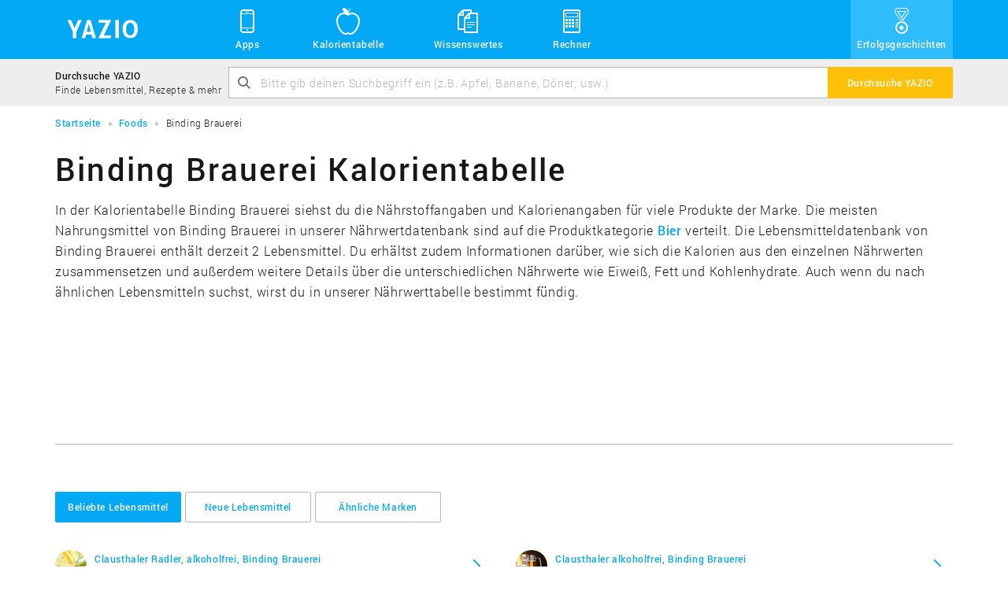

--- FILE ---
content_type: text/html; charset=UTF-8
request_url: https://www.yazio.com/de/kalorientabelle/binding-brauerei
body_size: 6291
content:
<!DOCTYPE html>
<html lang="de" class="">
<head>
    <meta http-equiv="content-type" content="text/html; charset=UTF-8">
    <meta http-equiv="language" content="de">
    <meta name="viewport" content="width=device-width, initial-scale=1">

    <link rel="icon" href="https://images.yazio-cdn.com/process/plain/frontend/web-funnels/icons/favicon.svg" type="image/svg+xml">
    <link rel="icon" href="https://images.yazio-cdn.com/process/plain/frontend/web-funnels/icons/favicon.ico" type="image/x-icon">
    <link rel="apple-touch-icon" href="https://images.yazio.com/yz-app-icon.png">
    <link rel="android-touch-icon" href="https://images.yazio.com/yz-app-icon.png">

                        <meta name="robots" content="noindex, follow">
                <meta name="title" content="Binding Brauerei: Kalorientabelle und Nährwerttabelle - Yazio">
                <meta name="description" content="Finde in der Kalorientabelle &quot;Binding Brauerei&quot; die Kalorien und Nährwerte für tausende Lebensmittel. Die Nährwerttabelle &quot;Binding Brauerei&quot; enthält für jedes Produkt detaillierte Nährwerte wie Fett, Kohlenhydrate und Eiweiß.">
                <meta name="yazio-apple-itunes-app" content="app-id=946099227">
                <meta name="yazio-google-play-app" content="app-id=com.yazio.android&amp;referrer=utm_source%3Dyazio.com%26utm_medium%3Dapp-banner">
                        <meta property="og:site_name" content="Yazio">
                <meta property="og:url" content="https://www.yazio.com/de/kalorientabelle/binding-brauerei">
                <meta property="og:image" content="https://images.yazio.com/yz-app-icon.png">
                <meta property="og:type" content="website">
                <meta property="og:description" content="Finde in der Kalorientabelle &quot;Binding Brauerei&quot; die Kalorien und Nährwerte für tausende Lebensmittel. Die Nährwerttabelle &quot;Binding Brauerei&quot; enthält für jedes Produkt detaillierte Nährwerte wie Fett, Kohlenhydrate und Eiweiß.">
                <meta property="og:title" content="Binding Brauerei: Kalorientabelle und Nährwerttabelle - Yazio">
        
        <link rel="canonical" href="https://www.yazio.com/de/kalorientabelle/binding-brauerei">

                <link rel="alternate" href="https://www.yazio.com/de/kalorientabelle/binding-brauerei" hreflang="de">
    
            <title>Binding Brauerei: Kalorientabelle und Nährwerttabelle - Yazio</title>
    
                        <link href="https://www.yazio.com/assets/main-scripts-a3fd64f4.css" rel="stylesheet" />
        
    <script id="asyncfont">
    /*!
     loadCSS: load a CSS file asynchronously.
     [c]2014 @scottjehl, Filament Group, Inc.
     Licensed MIT
     */
    function loadCSS(e,n,o,t){"use strict";var d=window.document.createElement("link"),i=n||window.document.getElementsByTagName("script")[0],s=window.document.styleSheets;return d.rel="stylesheet",d.href=e,d.media="only x",t&&(d.onload=t),i.parentNode.insertBefore(d,i),d.onloadcssdefined=function(n){for(var o,t=0;t<s.length;t++)s[t].href&&s[t].href.indexOf(e)>-1&&(o=!0);o?n():setTimeout(function(){d.onloadcssdefined(n)})},d.onloadcssdefined(function(){d.media=o||"all"}),d}
        loadCSS("https://www.yazio.com/assets/asyncroboto-18bfc5e6.css", document.getElementById('asyncfont'));
</script>
    



        <script>
        (function(){var b=['q','client','partner','portion','search_query','v','shortlink','sid','form'],u=new URLSearchParams(window.location.search),h=false;b.forEach(function(p){if(u.has(p))h=true});if(h){b.forEach(function(p){u.delete(p)});var n=u.toString(),w=window.location.pathname+(n?'?'+n:'')+window.location.hash;if(window.history&&window.history.replaceState)window.history.replaceState({},document.title,w)}})();
    </script>

                        <script type="text/javascript" data-category="analytics">
    window.dataLayer = window.dataLayer || [];
    function gtag(){dataLayer.push(arguments);}

    gtag('consent', 'default', {
        'ad_storage': 'denied',
        'analytics_storage': 'denied',
        'personalization_storage': 'denied',
        'functionality_storage': 'denied',
        'security_storage': 'denied',
        'ad_user_data': 'denied',
        'ad_personalization': 'denied',
        'wait_for_update': 500,
    });

    gtag('js', new Date());
    gtag('config', 'GTM-MQMD936');
</script>
<!-- Google Tag Manager -->
<script type="text/javascript" data-category="analytics">
    (function(w,d,s,l,i){w[l]=w[l]||[];w[l].push({'gtm.start':
            new Date().getTime(),event:'gtm.js'});var f=d.getElementsByTagName(s)[0],
        j=d.createElement(s),dl=l!='dataLayer'?'&l='+l:'';j.async=true;j.src=
        'https://www.googletagmanager.com/gtm.js?id='+i+dl;f.parentNode.insertBefore(j,f);
    })(window,document,'script','dataLayer','GTM-MQMD936');
</script>
<!-- End Google Tag Manager -->
    
    <script async src="//pagead2.googlesyndication.com/pagead/js/adsbygoogle.js"></script>
            
            <script src="https://www.yazio.com/assets/runtime-a4d1724b.js"></script>
            <script src="https://www.yazio.com/assets/picturefill-5d2d5c6c.js"></script>
        </head>
<body class="">
        <header>
           <div class="page-head">
    <div class="container">
        <a class="header-brand" href="https://www.yazio.com/de" title="YAZIO">
            <span class="icon icon-logo"></span>
        </a>
        <nav class="standard-menu" id="standard-menu">
            <ul class="header-link-list collapse" id="header-menu-main-list">
                <li class="position-relative sub-menu-popover-indicator">
                    <a href="#"><span class="icon icon-yz_38-006-mobile"></span>Apps</a>
                    <button class="sub-menu-mobile-toggle"><span class="icon icon-yz_20-001-right-open"></span></button>
                    <ul class="sub-menu list-unstyled sub-menu-popover">
                        <li class="sub-menu-item">
                            <div class="sub-menu-item-icon-wrapper">
                                <span class="icon icon-yz_30-015-android"></span>
                            </div>
                            <div class="sub-menu-item-link-wrapper">
                                <a href="https://www.yazio.com/de/android-app">Android App</a>
                                <p class="description">Lade die App für Android-Geräte</p>
                            </div>
                        </li>
                        <li class="sub-menu-item">
                            <div class="sub-menu-item-icon-wrapper">
                                <span class="icon icon-yz_30-016-apple"></span>
                            </div>
                            <div class="sub-menu-item-link-wrapper">
                                <a href="https://www.yazio.com/de/ios-app">iOS App</a>
                                <p class="description">Lade die App für iPhone & iPad</p>
                            </div>
                        </li>
                    </ul>
                </li>
                <li><a href="https://www.yazio.com/de/kalorientabelle"><span class="icon icon-yz_38-007-food"></span>Kalorientabelle</a></li>

                                    <li class="position-relative sub-menu-popover-indicator">
                        <a href="#"><span class="icon icon-yz_38-008-documents"></span>Wissenswertes</a>
                        <button class="sub-menu-mobile-toggle"><span class="icon icon-yz_20-001-right-open"></span></button>
                        <ul class="sub-menu list-unstyled sub-menu-popover">
                            <li class="sub-menu-item">
                                <div class="sub-menu-item-icon-wrapper">
                                    <span class="icon icon-yz_38-004-diary"></span>
                                </div>
                                <div class="sub-menu-item-link-wrapper">
                                    <a href="https://www.yazio.com/de/lexikon">Lexikon</a>
                                    <p class="description">Alles über Nährwerte & Sportarten</p>
                                </div>
                            </li>
                        </ul>
                    </li>
                

                <li class="position-relative sub-menu-popover-indicator">
                    <a href="#"><span class="icon icon-yz_38-005-calculator"></span>Rechner</a>
                    <button class="sub-menu-mobile-toggle"><span class="icon icon-yz_20-001-right-open"></span></button>
                    <ul class="sub-menu list-unstyled sub-menu-popover sub-menu-last">
                        <li class="sub-menu-item">
                            <div class="sub-menu-item-icon-wrapper">
                                <span class="icon icon-yz_38-005-calculator"></span>
                            </div>
                            <div class="sub-menu-item-link-wrapper">
                                <a href="https://www.yazio.com/de/bmi-rechner">BMI Rechner</a>
                                <p class="description">BMI berechnen schnell & einfach</p>
                            </div>
                        </li>
                        <li class="sub-menu-item">
                            <div class="sub-menu-item-icon-wrapper">
                                <span class="icon icon-yz_38-005-calculator"></span>
                            </div>
                            <div class="sub-menu-item-link-wrapper">
                                <a href="https://www.yazio.com/de/idealgewicht-berechnen">Idealgewicht berechnen</a>
                                <p class="description">Berechne dein Idealgewicht</p>
                            </div>
                        </li>
                        <li class="sub-menu-item">
                            <div class="sub-menu-item-icon-wrapper">
                                <span class="icon icon-yz_38-005-calculator"></span>
                            </div>
                            <div class="sub-menu-item-link-wrapper">
                                <a href="https://www.yazio.com/de/kalorienbedarf-berechnen">Kalorienbedarf berechnen</a>
                                <p class="description">Berechne deinen Kalorienbedarf</p>
                            </div>
                        </li>
                        <li class="sub-menu-item sub-menu-item-last">
                            <div class="sub-menu-item-icon-wrapper">
                                <span class="icon icon-yz_38-005-calculator"></span>
                            </div>
                            <div class="sub-menu-item-link-wrapper">
                                <a href="https://www.yazio.com/de/kalorienverbrauch-berechnen">Kalorienverbrauch berechnen</a>
                                <p class="description">Kalorienverbrauch beim Sport berechnen</p>
                            </div>
                        </li>
                    </ul>
                </li>

                                    <li class="success-story-header-item"><a href="https://www.yazio.com/de/erfolgsgeschichten"><span class="icon icon-yz_v05-38-001-success"></span>Erfolgsgeschichten</a></li>
                            </ul>
        </nav>

        <!-- Mobile toggle -->
        <button type="button" class="navbar-toggle" id="mobile-menu-toggle" data-toggle="collapse" data-target="#mobile-nav-collapse">
            <span class="sr-only">Toggle navigation</span>
            <span class="icon-bar cross-x"></span>
            <span class="icon-bar cross-y"></span>
            <span class="icon-bar cross-z"></span>
        </button>
    </div>
</div>
        <section class="search-bar light-bg">
    <div class="container">
        <div class="table">
            <div class="table-cell vertical-middle hidden-xs search-bar-text-block">
                <p class="search-bar-title">Durchsuche YAZIO</p>
                <p class="search-bar-description">Finde Lebensmittel, Rezepte & mehr</p>
            </div>
            <div class="table-cell">
                <form action="https://www.yazio.com/de/search" method="get">
    <div class="input-group">
            <div class="fade-text-out">
                <input type="text" id="ys" name="ys" class="form-control" value="" placeholder="Bitte gib deinen Suchbegriff ein (z.B. Apfel, Banane, Döner, usw.)" required="required">
            </div>
            <span class="icon icon-yz_20-005-magnifier input-control-icon hidden-xs"></span>
            <span class="input-group-btn">
                <button class="btn btn-action" type="submit"><span class="visible-xs icon icon-yz_20-005-magnifier search-bar-btn-icon"></span><span class="hidden-xs search-label">Durchsuche YAZIO</span></button>
            </span>
    </div>
</form>
            </div>
        </div>
    </div>
</section>        <div class="container">
        <section class="breadcrumb">
        <ol itemscope itemtype="http://schema.org/BreadcrumbList">
                                                <li itemprop="itemListElement" itemscope
                        itemtype="http://schema.org/ListItem">
                        <a itemprop="item" href="https://www.yazio.com/de" >
                            <span itemprop="name">Startseite</span></a>
                        <meta itemprop="position" content="1">
                    </li>
                                                                <li itemprop="itemListElement" itemscope
                        itemtype="http://schema.org/ListItem">
                        <a itemprop="item" href="https://www.yazio.com/de/kalorientabelle" >
                            <span itemprop="name">Foods</span></a>
                        <meta itemprop="position" content="2">
                    </li>
                                                                <li itemprop="itemListElement" itemscope
                        itemtype="http://schema.org/ListItem" class="hidden-xs">
                        <span itemprop="name">Binding Brauerei</span>
                    </li>
                                    </ol>
    </section>

</div>    </header>

<main>
                <div class="container">

                <h1 class="title">Binding Brauerei Kalorientabelle</h1>
                <p class="teaser hidden-xs">
                    
                                                                            In der Kalorientabelle Binding Brauerei siehst du die Nährstoffangaben und Kalorienangaben für viele Produkte der Marke. Die meisten Nahrungsmittel von Binding Brauerei in unserer Nährwertdatenbank sind auf die Produktkategorie <a href="#bier" class="anchor">Bier</a> verteilt. Die Lebensmitteldatenbank von Binding Brauerei enthält derzeit 2 Lebensmittel. Du erhältst zudem Informationen darüber, wie sich die Kalorien aus den einzelnen Nährwerten zusammensetzen und außerdem weitere Details über die unterschiedlichen Nährwerte wie Eiweiß, Fett und Kohlenhydrate. Auch wenn du nach ähnlichen Lebensmitteln suchst, wirst du in unserer Nährwerttabelle bestimmt fündig.

                                                    

                                    </p>

                <div class="adsense-container food-brand-content1">
                        
<!-- yz_adsense.food.brand.content1 -->
<ins class="adsbygoogle large-leaderboard"
     style="display:block"
     data-ad-client="ca-pub-9215302871080917"
     data-ad-slot="7158756651"
     data-ad-format="auto"></ins>

    <script type="text/plain" data-category="analytics">
        (adsbygoogle = window.adsbygoogle || []).push({});
    </script>

                </div>

                <hr>

                                        
    <div class="navbar" role="navigation">
        <!-- Brand and toggle get grouped for better mobile display -->
        <div class="navbar-header">
                            <p class="navbar-title">Beliebte Lebensmittel</p>

                                    <button type="button" class="navbar-toggle" data-toggle="collapse" data-target="#1-navbar-collapse">
                        <span class="sr-only">Toggle navigation</span>
                        <span class="icon-bar"></span>
                        <span class="icon-bar"></span>
                        <span class="icon-bar"></span>
                    </button>
                                    </div>

        <div class="collapse navbar-collapse" id="1-navbar-collapse">
            <!-- Mobile navigation -->
                            <ul class="nav navbar-nav navbar-nav-mobile visible-xs">
                                                                        <li  class="active in" ><a href="#popularProducts" data-toggle="tab">Beliebte Lebensmittel</a></li>
                                                                                                <li ><a href="#newProducts" data-toggle="tab">Neue Lebensmittel</a></li>
                                                                                                <li ><a href="#similarBrands" data-toggle="tab">Ähnliche Marken</a></li>
                                                            </ul>
                        <!-- Standard navigation -->
            <ul class="nav navbar-nav navbar-nav-standard hidden-xs">
                                                            <li  class="active in" ><a href="#popularProducts" data-toggle="tab" class="btn btn-default">Beliebte Lebensmittel</a></li>
                                                                                <li ><a href="#newProducts" data-toggle="tab" class="btn btn-default">Neue Lebensmittel</a></li>
                                                                                <li ><a href="#similarBrands" data-toggle="tab" class="btn btn-default">Ähnliche Marken</a></li>
                                                </ul>
        </div>
    </div>

                

                <div class="tab-content">
                    <div class="tab-pane fade in active" id="popularProducts">
                                <div class="list-container "  >
        <div class="row list-row ">
            <ul class="col-sm-6 list-primary list-circle-small">
                
                
                    
                                                        <li>
        <div class="list-item-image-wrapper">
                            <picture data-alt="Clausthaler Radler, alkoholfrei" data-default-src="https://images.yazio.com/drinksnonalcoholic.jpg?w=40&h=40&cf&q=90">
                    <source srcset="https://images.yazio.com/drinksnonalcoholic.jpg?w=40&h=40&cf&q=90,
                                    https://images.yazio.com/drinksnonalcoholic.jpg?w=80&h=80&cf&q=90 2x">

                    <img src=""
                         alt="Clausthaler Radler, alkoholfrei"
                         title="Clausthaler Radler, alkoholfrei"
                         class="list-item-image img-circle" width="40" height="40">
                </picture>
                    </div>
        <div class="list-item-group">
            <div class="list-item-table table">
                <div class="list-item-block table-cell vertical-middle">
                    <a href="https://www.yazio.com/de/kalorientabelle/clausthaler-radler-alkoholfrei-binding-brauerei.html" class="link ">
                        Clausthaler Radler, alkoholfrei, Binding Brauerei                    </a>
                    <p class="list-item-description">
                                                    veröffentlicht in der Kategorie "Getränke (alkoholfrei)"                        </p>
                </div>
                <span class="list-item-text table-cell vertical-middle icon icon-yz_20-001-right-open"></span>
            </div>
        </div>
    </li>

                        
                    
                            </ul>
            <ul class="col-sm-6 list-primary list-circle-small">
                
                                                <li>
        <div class="list-item-image-wrapper">
                            <picture data-alt="Clausthaler alkoholfrei" data-default-src="https://images.yazio.com/beer.jpg?w=40&h=40&cf&q=90">
                    <source srcset="https://images.yazio.com/beer.jpg?w=40&h=40&cf&q=90,
                                    https://images.yazio.com/beer.jpg?w=80&h=80&cf&q=90 2x">

                    <img src=""
                         alt="Clausthaler alkoholfrei"
                         title="Clausthaler alkoholfrei"
                         class="list-item-image img-circle" width="40" height="40">
                </picture>
                    </div>
        <div class="list-item-group">
            <div class="list-item-table table">
                <div class="list-item-block table-cell vertical-middle">
                    <a href="https://www.yazio.com/de/kalorientabelle/clausthaler-alkoholfrei-binding-brauerei.html" class="link ">
                        Clausthaler alkoholfrei, Binding Brauerei                    </a>
                    <p class="list-item-description">
                                                    veröffentlicht in der Kategorie "Bier"                        </p>
                </div>
                <span class="list-item-text table-cell vertical-middle icon icon-yz_20-001-right-open"></span>
            </div>
        </div>
    </li>

                    
                
            </ul>
        </div>
    </div>
    
                    </div>
                    <div class="tab-pane fade" id="newProducts">
                                <div class="list-container "  >
        <div class="row list-row ">
            <ul class="col-sm-6 list-primary list-circle-small">
                
                
                    
                                                        <li>
        <div class="list-item-image-wrapper">
                            <picture data-alt="Clausthaler alkoholfrei" data-default-src="https://images.yazio.com/beer.jpg?w=40&h=40&cf&q=90">
                    <source srcset="https://images.yazio.com/beer.jpg?w=40&h=40&cf&q=90,
                                    https://images.yazio.com/beer.jpg?w=80&h=80&cf&q=90 2x">

                    <img src=""
                         alt="Clausthaler alkoholfrei"
                         title="Clausthaler alkoholfrei"
                         class="list-item-image img-circle" width="40" height="40">
                </picture>
                    </div>
        <div class="list-item-group">
            <div class="list-item-table table">
                <div class="list-item-block table-cell vertical-middle">
                    <a href="https://www.yazio.com/de/kalorientabelle/clausthaler-alkoholfrei-binding-brauerei.html" class="link ">
                        Clausthaler alkoholfrei, Binding Brauerei                    </a>
                    <p class="list-item-description">
                                                    veröffentlicht in der Kategorie "Bier"                        </p>
                </div>
                <span class="list-item-text table-cell vertical-middle icon icon-yz_20-001-right-open"></span>
            </div>
        </div>
    </li>

                        
                    
                            </ul>
            <ul class="col-sm-6 list-primary list-circle-small">
                
                                                <li>
        <div class="list-item-image-wrapper">
                            <picture data-alt="Clausthaler Radler, alkoholfrei" data-default-src="https://images.yazio.com/drinksnonalcoholic.jpg?w=40&h=40&cf&q=90">
                    <source srcset="https://images.yazio.com/drinksnonalcoholic.jpg?w=40&h=40&cf&q=90,
                                    https://images.yazio.com/drinksnonalcoholic.jpg?w=80&h=80&cf&q=90 2x">

                    <img src=""
                         alt="Clausthaler Radler, alkoholfrei"
                         title="Clausthaler Radler, alkoholfrei"
                         class="list-item-image img-circle" width="40" height="40">
                </picture>
                    </div>
        <div class="list-item-group">
            <div class="list-item-table table">
                <div class="list-item-block table-cell vertical-middle">
                    <a href="https://www.yazio.com/de/kalorientabelle/clausthaler-radler-alkoholfrei-binding-brauerei.html" class="link ">
                        Clausthaler Radler, alkoholfrei, Binding Brauerei                    </a>
                    <p class="list-item-description">
                                                    veröffentlicht in der Kategorie "Getränke (alkoholfrei)"                        </p>
                </div>
                <span class="list-item-text table-cell vertical-middle icon icon-yz_20-001-right-open"></span>
            </div>
        </div>
    </li>

                    
                
            </ul>
        </div>
    </div>
    
                    </div>
                    <div class="tab-pane fade" id="similarBrands">
                            
                                    <span class="producer-list-character">B</span>
        
                    <a href="https://www.yazio.com/de/kalorientabelle/bergquell-brauerei-laebau" class="btn btn-default producer-list-link">Bergquell Brauerei Läbau</a>
                    
                    <a href="https://www.yazio.com/de/kalorientabelle/brauerei-beck" class="btn btn-default producer-list-link">Brauerei Beck</a>
                    
                    <a href="https://www.yazio.com/de/kalorientabelle/brauerei-jacob" class="btn btn-default producer-list-link">Brauerei Jacob</a>
                    
                    <a href="https://www.yazio.com/de/kalorientabelle/brauerei-loscher" class="btn btn-default producer-list-link">Brauerei Loscher</a>
                    
                    <a href="https://www.yazio.com/de/kalorientabelle/brauerei-neunspringe" class="btn btn-default producer-list-link">Brauerei Neunspringe</a>
                    
                    <a href="https://www.yazio.com/de/kalorientabelle/brauerei-schuetzengarten" class="btn btn-default producer-list-link">Brauerei Schützengarten</a>
                    
                    <a href="https://www.yazio.com/de/kalorientabelle/brauerei-stolz" class="btn btn-default producer-list-link">Brauerei Stolz</a>
                    
                    <a href="https://www.yazio.com/de/kalorientabelle/brauerei-zahna" class="btn btn-default producer-list-link">Brauerei Zahna</a>
                    
                    <a href="https://www.yazio.com/de/kalorientabelle/brauerei-zoetler-6227" class="btn btn-default producer-list-link">Brauerei Zötler</a>
                                            <span class="producer-list-character">D</span>
        
                    <a href="https://www.yazio.com/de/kalorientabelle/darguner-brauerei-5992" class="btn btn-default producer-list-link">Darguner Brauerei</a>
                                            <span class="producer-list-character">E</span>
        
                    <a href="https://www.yazio.com/de/kalorientabelle/eichbaum-brauereien" class="btn btn-default producer-list-link">Eichbaum Brauereien</a>
                                            <span class="producer-list-character">F</span>
        
                    <a href="https://www.yazio.com/de/kalorientabelle/feldschloesschen-brauerei-6203" class="btn btn-default producer-list-link">Feldschlößchen Brauerei</a>
                    
                    <a href="https://www.yazio.com/de/kalorientabelle/flensburger-brauerei" class="btn btn-default producer-list-link">Flensburger Brauerei</a>
                                            <span class="producer-list-character">G</span>
        
                    <a href="https://www.yazio.com/de/kalorientabelle/goesser-brauerei" class="btn btn-default producer-list-link">Gösser Brauerei</a>
                                            <span class="producer-list-character">H</span>
        
                    <a href="https://www.yazio.com/de/kalorientabelle/holsten-brauerei" class="btn btn-default producer-list-link">Holsten Brauerei</a>
                                            <span class="producer-list-character">K</span>
        
                    <a href="https://www.yazio.com/de/kalorientabelle/koenig-brauerei-6211" class="btn btn-default producer-list-link">König Brauerei</a>
                                            <span class="producer-list-character">P</span>
        
                    <a href="https://www.yazio.com/de/kalorientabelle/paulaner-brauerei" class="btn btn-default producer-list-link">Paulaner Brauerei</a>
                                            <span class="producer-list-character">S</span>
        
                    <a href="https://www.yazio.com/de/kalorientabelle/sternburg-brauerei" class="btn btn-default producer-list-link">Sternburg Brauerei</a>
            
                    </div>
                </div>


                <div class="adsense-container food-brand-content2">
                        
<!-- yz_adsense.food.brand.content2 -->
<ins class="adsbygoogle large-leaderboard"
     style="display:block"
     data-ad-client="ca-pub-9215302871080917"
     data-ad-slot="8635489856"
     data-ad-format="auto"></ins>

    <script type="text/plain" data-category="analytics">
        var yazio_google_ad_format = 'auto';

        if (window.innerWidth < 768)
        {
            yazio_google_ad_format = 'rectangle';
        }

        (adsbygoogle = window.adsbygoogle || []).push({
            params: { google_ad_format: yazio_google_ad_format }
        });
    </script>

                </div>
            </div>

            <div class="search-banner">
    <div class="container">
        <div class="table">
            <p class="h2">Durchsuche YAZIO</p>
            <div class="search-bar">
                <form action="https://www.yazio.com/de/search" method="get">
    <div class="input-group">
            <div class="fade-text-out">
                <input type="text" id="ys" name="ys" class="form-control" value="" placeholder="Bitte gib deinen Suchbegriff ein (z.B. Apfel, Banane, Döner, usw.)" required="required">
            </div>
            <span class="icon icon-yz_20-005-magnifier input-control-icon hidden-xs"></span>
            <span class="input-group-btn">
                <button class="btn btn-action" type="submit"><span class="visible-xs icon icon-yz_20-005-magnifier search-bar-btn-icon"></span><span class="hidden-xs search-label">Durchsuche YAZIO</span></button>
            </span>
    </div>
</form>
            </div>
        </div>
    </div>
</div>
            <div class="container">
                        <p class="h3 separator-title">Sortiert nach Kategorien</p>
        <div class="separator-line">
            <div class="separator-icon-container">
                <span class="icon icon-yz_30-017-food"></span>
            </div>
        </div>


                <div class="adsense-container food-brand-content3">
                        
<!-- yz_adsense.food.brand.content3 -->
<ins class="adsbygoogle large-leaderboard"
     style="display:block"
     data-ad-client="ca-pub-9215302871080917"
     data-ad-slot="1112223051"
     data-ad-format="auto"></ins>

    <script type="text/plain" data-category="analytics">
        var yazio_google_ad_format = 'auto';

        if (window.innerWidth < 768)
        {
            yazio_google_ad_format = 'rectangle';
        }

        (adsbygoogle = window.adsbygoogle || []).push({
            params: { google_ad_format: yazio_google_ad_format }
        });
    </script>

                </div>

                                    <h3 id="bier"><a href="https://www.yazio.com/de/kalorientabelle/bier">Bier</a> (1)</h3>
                            <div class="list-container "  >
        <div class="row list-row ">
            <ul class="col-sm-6 list-primary list-circle-small">
                
                
                                                <li>
        <div class="list-item-image-wrapper">
                            <picture data-alt="Clausthaler alkoholfrei" data-default-src="https://images.yazio.com/beer.jpg?w=40&h=40&cf&q=90">
                    <source srcset="https://images.yazio.com/beer.jpg?w=40&h=40&cf&q=90,
                                    https://images.yazio.com/beer.jpg?w=80&h=80&cf&q=90 2x">

                    <img src=""
                         alt="Clausthaler alkoholfrei"
                         title="Clausthaler alkoholfrei"
                         class="list-item-image img-circle" width="40" height="40">
                </picture>
                    </div>
        <div class="list-item-group">
            <div class="list-item-table table">
                <div class="list-item-block table-cell vertical-middle">
                    <a href="https://www.yazio.com/de/kalorientabelle/clausthaler-alkoholfrei-binding-brauerei.html" class="link ">
                        Clausthaler alkoholfrei, Binding Brauerei                    </a>
                    <p class="list-item-description">
                                                    veröffentlicht in der Kategorie "Bier"                        </p>
                </div>
                <span class="list-item-text table-cell vertical-middle icon icon-yz_20-001-right-open"></span>
            </div>
        </div>
    </li>

                    
                            </ul>
            <ul class="col-sm-6 list-primary list-circle-small">
                
                    
                
            </ul>
        </div>
    </div>
    
                                    <h3 id="getraenke-alkoholfrei"><a href="https://www.yazio.com/de/kalorientabelle/getraenke-alkoholfrei">Getränke (alkoholfrei)</a> (1)</h3>
                            <div class="list-container "  >
        <div class="row list-row ">
            <ul class="col-sm-6 list-primary list-circle-small">
                
                
                                                <li>
        <div class="list-item-image-wrapper">
                            <picture data-alt="Clausthaler Radler, alkoholfrei" data-default-src="https://images.yazio.com/drinksnonalcoholic.jpg?w=40&h=40&cf&q=90">
                    <source srcset="https://images.yazio.com/drinksnonalcoholic.jpg?w=40&h=40&cf&q=90,
                                    https://images.yazio.com/drinksnonalcoholic.jpg?w=80&h=80&cf&q=90 2x">

                    <img src=""
                         alt="Clausthaler Radler, alkoholfrei"
                         title="Clausthaler Radler, alkoholfrei"
                         class="list-item-image img-circle" width="40" height="40">
                </picture>
                    </div>
        <div class="list-item-group">
            <div class="list-item-table table">
                <div class="list-item-block table-cell vertical-middle">
                    <a href="https://www.yazio.com/de/kalorientabelle/clausthaler-radler-alkoholfrei-binding-brauerei.html" class="link ">
                        Clausthaler Radler, alkoholfrei, Binding Brauerei                    </a>
                    <p class="list-item-description">
                                                    veröffentlicht in der Kategorie "Getränke (alkoholfrei)"                        </p>
                </div>
                <span class="list-item-text table-cell vertical-middle icon icon-yz_20-001-right-open"></span>
            </div>
        </div>
    </li>

                    
                            </ul>
            <ul class="col-sm-6 list-primary list-circle-small">
                
                    
                
            </ul>
        </div>
    </div>
    
                
                <div class="text-center food-pagination">
                    
        
    
                </div>
            </div>
        </main>

<footer>
            <div class="page-footer">
    <div class="container">
        <div class="row">
            <section class="col-md-2 col-sm-6">
                <span class="footer-heading hidden-xs">Navigation</span>
                <nav>
                    <ul>
                                                    <li><a href="https://www.yazio.com/de">Startseite</a></li>
                        
                                                    <li><a href="https://www.yazio.com/de/kalorientabelle">Kalorientabelle</a></li>
                        
                                                    <li><a href="https://www.yazio.com/de/lexikon">Lexikon</a></li>
                        
                                                     <li><a href="https://www.yazio.com/de/erfolgsgeschichten">Erfolgsgeschichten</a></li>
                         
                                                    <li><a href="https://www.yazio.com/de/kontakt">Kontakt</a></li>
                                            </ul>
                </nav>
            </section>
            <section class="col-md-3 col-sm-6 hidden-xs">
                <span class="footer-heading">Rechner</span>
                <nav>
                    <ul>
                                                    <li><a href="https://www.yazio.com/de/bmi-rechner">BMI Rechner</a></li>
                        
                                                    <li><a href="https://www.yazio.com/de/idealgewicht-berechnen">Idealgewicht berechnen</a></li>
                        
                                                    <li><a href="https://www.yazio.com/de/kalorienbedarf-berechnen">Kalorienbedarf berechnen</a></li>
                        
                                                    <li><a href="https://www.yazio.com/de/kalorienverbrauch-berechnen">Kalorienverbrauch berechnen</a></li>
                        
                                                    <li><a href="https://www.yazio.com/de/kalorienrechner">Kalorienrechner</a></li>
                        
                        <li><br></li>
                        <li><br></li>
                        <li><br></li>
                    </ul>
                </nav>
            </section>
            <section class="col-md-2 col-sm-6 hidden-xs">
                <span class="footer-heading">Apps</span>
                <nav>
                    <ul>
                                                    <li><a href="https://www.yazio.com/de/android-app">Android App</a></li>
                        
                                                    <li><a href="https://www.yazio.com/de/ios-app">iOS App</a></li>
                        
                                                    <li><a href="https://www.yazio.com/de/ernaehrungstagebuch">Ernährungstagebuch</a></li>
                        
                                                    <li><a href="https://www.yazio.com/de/kalorienzaehler">Kalorienzähler</a></li>
                        
                        <li><br></li>
                        <li><br></li>
                        <li><br></li>
                    </ul>
                </nav>
            </section>
            <section class="col-md-2 col-sm-6 hidden-xs">
                <span class="footer-heading">Weitere Informationen</span>
                <nav>
                    <ul>
                                                   <li><a href="https://www.yazio.com/de/kalorientabelle/apfel-mit-schale-frisch.html">Kalorien Apfel</a></li>
                                                   <li><a href="https://www.yazio.com/de/kalorientabelle/banane-frisch.html">Kalorien Banane</a></li>
                                                   <li><a href="https://www.yazio.com/de/kalorientabelle/bier-pils-hell-49-vol.html">Kalorien Bier</a></li>
                                                   <li><a href="https://www.yazio.com/de/kalorientabelle/doener-kebab-doenerkebab.html">Kalorien Döner</a></li>
                                                   <li><a href="https://www.yazio.com/de/kalorientabelle/huehnerei-eier-roh-ohne-schale.html">Kalorien Ei</a></li>
                                                   <li><a href="https://www.yazio.com/de/kalorientabelle/broetchen-weizen-weizenbroetchen.html">Kalorien Brötchen</a></li>
                                                   <li><a href="https://www.yazio.com/de/kalorientabelle/kartoffeln-kartoffel-gekocht.html">Kalorien Kartoffel</a></li>
                                                   <li><a href="https://www.yazio.com/de/kalorientabelle/erdbeere-frisch.html">Kalorien Erdbeeren</a></li>
                                                   <li><a href="https://www.yazio.com/de/kalorientabelle/pizza">Kalorien Pizza</a></li>
                                                   <li><a href="https://www.yazio.com/de/kalorientabelle/obst-obstprodukte">Kalorientabelle Obst</a></li>
                                                   <li><a href="https://www.yazio.com/de/kalorientabelle/gemuese">Kalorientabelle Gemüse</a></li>
                                                   <li><a href="https://www.yazio.com/de/kalorientabelle/fast-food">Kalorientabelle Fast-Food</a></li>
                                            </ul>
                </nav>
            </section>
            <section class="col-md-3 col-sm-12">
                <div class="text-center">
                    <div class="language-select btn-group dropup">
                        <button class="btn btn-default" data-toggle="dropdown">
                            <span class="icon icon-yz_12-003-globe pull-left"></span><span class="pull-left" id="language-select-label">
                                German &#183; Deutsch
                            </span><span class="icon icon-yz_20-001-right-open pull-right"></span>
                        </button>
                        <ul class="dropdown-menu pull-right" role="menu">
                            
                                <li><a href="https://www.yazio.com/en" >English &#183; English</a></li>
                            
                                <li><a href="https://www.yazio.com/fr" >French &#183; Français</a></li>
                            
                                <li><a href="https://www.yazio.com/de" >German &#183; Deutsch</a></li>
                            
                                <li><a href="https://www.yazio.com/it" >Italian &#183; Italiano</a></li>
                            
                                <li><a href="https://www.yazio.com/pt" >Portuguese &#183; Português</a></li>
                            
                                <li><a href="https://www.yazio.com/es" >Spanish &#183; Español</a></li>
                                                    </ul>
                    </div>
                    <div class="social-media">
                        <ul class="list-inline">
                            <li><a class="round-icon" href="https://www.facebook.com/yazio" target="_blank" ><span class="icon icon-yz_30-012-facebook"></span></a></li>
                            <li><a class="round-icon" href="https://www.instagram.com/yazio/" target="_blank" ><span class="icon icon-yz_v03-30-001-instagram"></span></a></li>
                            <li><a class="round-icon" href="https://twitter.com/yazio" target="_blank" ><span class="icon icon-yz_30-013-twitter"></span></a></li>
                        </ul>
                    </div>
                </div>
            </section>
            <div class="col-xs-12">
                <img src="https://assets.yazio.com/frontend/images/yazio-made-with-love-logo.svg" alt="YAZIO - Made with love in Germany" title="YAZIO - Made with love in Germany" class="footer-made-in-germany-image-logo">
<img src="https://assets.yazio.com/frontend/images/yazio-made-with-love-slogan.svg" alt="YAZIO - Made with love in Germany" title="YAZIO - Made with love in Germany" class="footer-made-in-germany-image-slogan">            </div>
        </div>
    </div>
</div>
    </footer>

            

            <script src="https://www.yazio.com/assets/main-scripts-ecfb4ead.js"></script>
        
            <a id="backToTop" class="btn-back-to-top">
    <span class="icon icon-yz_20-004-down-open"></span>
</a>        
            <script src="https://www.yazio.com/assets/smart-app-banner-5cb44814.js"></script>
    

<span id="smartapp-banner-strings"
      class="hidden"
      data-app-name="YAZIO Kalorienzähler"
      data-app-description-android="KOSTENLOS bei Google Play"
      data-app-description-ios="KOSTENLOS im App Store"
      data-app-button="Anzeigen"
      data-app-rating=" sehr gut (77.416)"></span>    </body>
</html>
